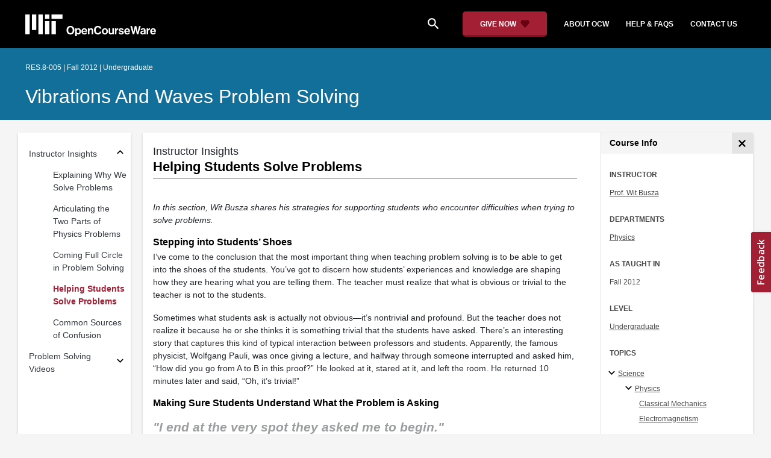

--- FILE ---
content_type: text/html
request_url: https://ocw.mit.edu/courses/res-8-005-vibrations-and-waves-problem-solving-fall-2012/pages/instructor-insights/helping-students-solve-problems/
body_size: 10854
content:
<!doctype html>
<html lang="en">
<head>
  
    
    <script>(function(w,d,s,l,i){w[l]=w[l]||[];w[l].push({'gtm.start':
    new Date().getTime(),event:'gtm.js'});var f=d.getElementsByTagName(s)[0],
    j=d.createElement(s),dl=l!='dataLayer'?'&l='+l:'';j.async=true;j.src=
    'https://www.googletagmanager.com/gtm.js?id='+i+dl;f.parentNode.insertBefore(j,f);
    })(window,document,'script','dataLayer','GTM-NMQZ25T');</script>
    
  
  


    
    <link href="/static_shared/css/course_v2.3e66d.css" rel="stylesheet">
    

    
    <link href="/static_shared/css/common.3e66d.css" rel="stylesheet">
    

    
    <link href="/static_shared/css/instructor_insights.3e66d.css" rel="stylesheet">
    

  
  <meta charset="utf-8">
  <meta name="viewport" content="width=device-width, initial-scale=1, viewport-fit=cover">
  <meta name="description" content="MIT OpenCourseWare is a web based publication of virtually all MIT course content. OCW is open and available to the world and is a permanent MIT activity">
  <meta name="keywords" content="opencourseware,MIT OCW,courseware,MIT opencourseware,Free Courses,class notes,class syllabus,class materials,tutorials,online courses,MIT courses">
  
  <meta property="og:site_name" content="MIT OpenCourseWare">
  <meta property="og:type" content="website" />
  <meta property="og:url" content="https://ocw.mit.edu/courses/res-8-005-vibrations-and-waves-problem-solving-fall-2012/pages/instructor-insights/helping-students-solve-problems/" />
  <meta property="og:title" content="Helping Students Solve Problems | Vibrations and Waves Problem Solving | Physics | MIT OpenCourseWare" />
  <meta property="og:description" content="MIT OpenCourseWare is a web based publication of virtually all MIT course content. OCW is open and available to the world and is a permanent MIT activity" />

  

<meta property="og:image" content="https://ocw.mit.edu/courses/res-8-005-vibrations-and-waves-problem-solving-fall-2012/21baaf5086dee18b81aba855e0cc34cd_res-8-005f12.jpg" />
<meta name="twitter:card" content="summary_large_image" />
<meta name="twitter:site" content="@mitocw" />
<meta name="twitter:image:src" content="https://ocw.mit.edu/courses/res-8-005-vibrations-and-waves-problem-solving-fall-2012/21baaf5086dee18b81aba855e0cc34cd_res-8-005f12.jpg" />

  <link rel="canonical" href="https://ocw.mit.edu/courses/res-8-005-vibrations-and-waves-problem-solving-fall-2012/pages/instructor-insights/helping-students-solve-problems/" />

  <script type="application/ld+json">
      {
        "@context": "http://schema.org/",
        "@type" : "WebPage",
        "name": "MIT OpenCourseWare",
        "description": "MIT OpenCourseWare is a web based publication of virtually all MIT course content. OCW is open and available to the world and is a permanent MIT activity",
        "license": "http://creativecommons.org/licenses/by-nc-sa/4.0/",
        "publisher": {
          "@type": "CollegeOrUniversity",
          "name": "MIT OpenCourseWare"
        }
      }
  </script>

  <title>Helping Students Solve Problems | Vibrations and Waves Problem Solving | Physics | MIT OpenCourseWare</title>
  <style>
  @font-face {
    font-family: 'Material Icons';
    font-style: normal;
    font-weight: 400;
    src: local('Material Icons'),
      local('MaterialIcons-Regular'),
      url(/static_shared/fonts/MaterialIcons-Regular.subset.504c7f0c308e930e9255.woff2) format('woff2'),
      url(/static_shared/fonts/MaterialIcons-Regular.subset.1f8f08f2bf0d6e078379.woff) format('woff'),
      url(/static_shared/fonts/MaterialIcons-Regular.subset.aa271372671db14b34f2.ttf) format('truetype');
  }
  @font-face {
    font-family: 'Material Icons Round';
    font-style: normal;
    font-weight: 400;
    src: local("MaterialIcons-Round"),
    url(/static_shared/fonts/MaterialIconsRound-Regular.subset.7154eae1d0e60e0dabe4.woff2) format('woff2');
  }
  @font-face {
    font-family: 'Cardo Bold';
    font-style: normal;
    font-weight: bold;
    src: local('Cardo'),
      local('Cardo-Bold'),
      url(/static_shared/fonts/Cardo-Bold.d7bf1aa6f322a64b2fc3.ttf) format('truetype');
  }
  @font-face {
    font-family: 'Cardo Italic';
    font-style: italic;
    font-weight: 400;
    src: local('Cardo'),
      local('Cardo-Italic'),
      url(/static_shared/fonts/Cardo-Italic.0935d2ebbc05be3559b1.ttf) format('truetype');
  }
  @font-face {
    font-family: 'Helvetica Light';
    font-style: normal`;
    font-weight: 400;
    src: local('Helvetica Light'),
      local('Helvetica-Light'),
      url(/static_shared/fonts/Helvetica-Light.70359849afb40079a1c8.ttf) format('truetype');
  }
  .external-link.nav-link::after {
    background-image: url('/static_shared/images/external_link.58bbdd86c00a2c146c36.svg'); 
  }
  </style>
</head>


<body class="course-home-page">
  
    
    <noscript><iframe src="https://www.googletagmanager.com/ns.html?id=GTM-NMQZ25T"
    height="0" width="0" style="display:none;visibility:hidden"></iframe></noscript>
    
  
  <div class="overflow-auto">
    <span class="course-header">
    <div
  id="mobile-course-nav"
  class="navbar-offcanvas offcanvas-toggle offcanvas-toggle-close medium-and-below-only drawer">
  <h3 class="my-4 d-flex align-items-center justify-content-between">
    Browse Course Material
    <button
      class="btn"
      type="button"
      aria-label="Close Course Menu"
      onclick="$('#mobile-course-nav-toggle').click();"
      id="close-mobile-course-menu-button"
      >
      <img
        src="/static_shared/images/close_small.b0a2684ccc0da6407a56.svg"
        alt=""
        width="12px"
      />
    </button>
  </h3>
  

<nav class="course-nav" aria-label="Course materials">
  <ul class="w-100 m-auto list-unstyled">
    
      








  


<li class="course-nav-list-item">
  <div class="course-nav-parent d-flex flex-direction-row align-items-center justify-content-between">
    <span class="course-nav-text-wrapper">
      
        <a class="text-dark nav-link"
          data-uuid="24d4bf10-9328-183b-ac04-c52903d9144e"
           href="/courses/res-8-005-vibrations-and-waves-problem-solving-fall-2012/pages/instructor-insights/" >
          Instructor Insights
        </a>
      
    </span>
    
    <button
      class="course-nav-section-toggle"
      type="button"
      id="nav-button_mobile_24d4bf10-9328-183b-ac04-c52903d9144e"
      data-toggle="collapse"
      data-target="#nav-container_mobile_24d4bf10-9328-183b-ac04-c52903d9144e"
      data-uuid="24d4bf10-9328-183b-ac04-c52903d9144e"
      aria-controls="nav-container_mobile_24d4bf10-9328-183b-ac04-c52903d9144e"
      aria-expanded="false"
      aria-label="Subsections for Instructor Insights"
    >
      <i class="material-icons md-18" aria-hidden="true"></i>
    </button>
    
  </div>
  
  <span class="medium-and-below-only"><hr/></span>
  
  <ul
    class="course-nav-child-nav m-auto collapse"
    id="nav-container_mobile_24d4bf10-9328-183b-ac04-c52903d9144e"
    aria-labelledby="nav-button_mobile_24d4bf10-9328-183b-ac04-c52903d9144e"
  >
    
      









<li class="course-nav-list-item">
  <div class="course-nav-parent d-flex flex-direction-row align-items-center justify-content-between">
    <span class="course-nav-text-wrapper">
      
        <a class="text-dark nav-link"
          data-uuid="e03990ed-c527-7bb4-9f85-d24f969ef520"
           href="/courses/res-8-005-vibrations-and-waves-problem-solving-fall-2012/pages/instructor-insights/explaining-why-we-solve-problems/" >
          Explaining Why We Solve Problems
        </a>
      
    </span>
    
  </div>
  
  <ul
    class="course-nav-child-nav m-auto collapse"
    id="nav-container_mobile_e03990ed-c527-7bb4-9f85-d24f969ef520"
    aria-labelledby="nav-button_mobile_e03990ed-c527-7bb4-9f85-d24f969ef520"
  >
    
  </ul>
</li>

    
      









<li class="course-nav-list-item">
  <div class="course-nav-parent d-flex flex-direction-row align-items-center justify-content-between">
    <span class="course-nav-text-wrapper">
      
        <a class="text-dark nav-link"
          data-uuid="d8d67c8f-f34d-dce9-cc7d-860bf86da693"
           href="/courses/res-8-005-vibrations-and-waves-problem-solving-fall-2012/pages/instructor-insights/articulating-the-two-parts-of-physics-problems/" >
          Articulating the Two Parts of Physics Problems
        </a>
      
    </span>
    
  </div>
  
  <ul
    class="course-nav-child-nav m-auto collapse"
    id="nav-container_mobile_d8d67c8f-f34d-dce9-cc7d-860bf86da693"
    aria-labelledby="nav-button_mobile_d8d67c8f-f34d-dce9-cc7d-860bf86da693"
  >
    
  </ul>
</li>

    
      









<li class="course-nav-list-item">
  <div class="course-nav-parent d-flex flex-direction-row align-items-center justify-content-between">
    <span class="course-nav-text-wrapper">
      
        <a class="text-dark nav-link"
          data-uuid="e0891523-8fa1-473f-d503-b586b18883ce"
           href="/courses/res-8-005-vibrations-and-waves-problem-solving-fall-2012/pages/instructor-insights/coming-full-circle-in-problem-solving/" >
          Coming Full Circle in Problem Solving
        </a>
      
    </span>
    
  </div>
  
  <ul
    class="course-nav-child-nav m-auto collapse"
    id="nav-container_mobile_e0891523-8fa1-473f-d503-b586b18883ce"
    aria-labelledby="nav-button_mobile_e0891523-8fa1-473f-d503-b586b18883ce"
  >
    
  </ul>
</li>

    
      









<li class="course-nav-list-item">
  <div class="course-nav-parent d-flex flex-direction-row align-items-center justify-content-between">
    <span class="course-nav-text-wrapper">
      
        <a class="text-dark nav-link"
          data-uuid="081f5669-5913-77e1-8bcc-4148844c2864"
           href="/courses/res-8-005-vibrations-and-waves-problem-solving-fall-2012/pages/instructor-insights/helping-students-solve-problems/" >
          Helping Students Solve Problems
        </a>
      
    </span>
    
  </div>
  
  <ul
    class="course-nav-child-nav m-auto collapse"
    id="nav-container_mobile_081f5669-5913-77e1-8bcc-4148844c2864"
    aria-labelledby="nav-button_mobile_081f5669-5913-77e1-8bcc-4148844c2864"
  >
    
  </ul>
</li>

    
      









<li class="course-nav-list-item">
  <div class="course-nav-parent d-flex flex-direction-row align-items-center justify-content-between">
    <span class="course-nav-text-wrapper">
      
        <a class="text-dark nav-link"
          data-uuid="9bc75064-7028-5400-ec17-6b1dde42b3c0"
           href="/courses/res-8-005-vibrations-and-waves-problem-solving-fall-2012/pages/instructor-insights/common-sources-of-confusion/" >
          Common Sources of Confusion
        </a>
      
    </span>
    
  </div>
  
  <ul
    class="course-nav-child-nav m-auto collapse"
    id="nav-container_mobile_9bc75064-7028-5400-ec17-6b1dde42b3c0"
    aria-labelledby="nav-button_mobile_9bc75064-7028-5400-ec17-6b1dde42b3c0"
  >
    
  </ul>
</li>

    
  </ul>
</li>

    
      








  


<li class="course-nav-list-item">
  <div class="course-nav-parent d-flex flex-direction-row align-items-center justify-content-between">
    <span class="course-nav-text-wrapper">
      
        <a class="text-dark nav-link"
          data-uuid="6e73cb1b-2e9f-5c2f-7e71-e7d887c0996b"
           href="/courses/res-8-005-vibrations-and-waves-problem-solving-fall-2012/pages/problem-solving-videos/" >
          Problem Solving Videos
        </a>
      
    </span>
    
    <button
      class="course-nav-section-toggle"
      type="button"
      id="nav-button_mobile_6e73cb1b-2e9f-5c2f-7e71-e7d887c0996b"
      data-toggle="collapse"
      data-target="#nav-container_mobile_6e73cb1b-2e9f-5c2f-7e71-e7d887c0996b"
      data-uuid="6e73cb1b-2e9f-5c2f-7e71-e7d887c0996b"
      aria-controls="nav-container_mobile_6e73cb1b-2e9f-5c2f-7e71-e7d887c0996b"
      aria-expanded="false"
      aria-label="Subsections for Problem Solving Videos"
    >
      <i class="material-icons md-18" aria-hidden="true"></i>
    </button>
    
  </div>
  
  <span class="medium-and-below-only"><hr/></span>
  
  <ul
    class="course-nav-child-nav m-auto collapse"
    id="nav-container_mobile_6e73cb1b-2e9f-5c2f-7e71-e7d887c0996b"
    aria-labelledby="nav-button_mobile_6e73cb1b-2e9f-5c2f-7e71-e7d887c0996b"
  >
    
      









<li class="course-nav-list-item">
  <div class="course-nav-parent d-flex flex-direction-row align-items-center justify-content-between">
    <span class="course-nav-text-wrapper">
      
        <a class="text-dark nav-link"
          data-uuid="207c7e08-46c3-a299-8535-75d357717ad6"
           href="/courses/res-8-005-vibrations-and-waves-problem-solving-fall-2012/pages/problem-solving-videos/simple-harmonic-motion-and-introduction-to-problem-solving-1/" >
          Simple Harmonic Motion and Introduction to Problem Solving
        </a>
      
    </span>
    
  </div>
  
  <ul
    class="course-nav-child-nav m-auto collapse"
    id="nav-container_mobile_207c7e08-46c3-a299-8535-75d357717ad6"
    aria-labelledby="nav-button_mobile_207c7e08-46c3-a299-8535-75d357717ad6"
  >
    
  </ul>
</li>

    
      









<li class="course-nav-list-item">
  <div class="course-nav-parent d-flex flex-direction-row align-items-center justify-content-between">
    <span class="course-nav-text-wrapper">
      
        <a class="text-dark nav-link"
          data-uuid="fe5a0c66-1af9-340e-4b31-33217f890c98"
           href="/courses/res-8-005-vibrations-and-waves-problem-solving-fall-2012/pages/problem-solving-videos/harmonic-oscillators-with-damping-1/" >
          Harmonic Oscillators with Damping
        </a>
      
    </span>
    
  </div>
  
  <ul
    class="course-nav-child-nav m-auto collapse"
    id="nav-container_mobile_fe5a0c66-1af9-340e-4b31-33217f890c98"
    aria-labelledby="nav-button_mobile_fe5a0c66-1af9-340e-4b31-33217f890c98"
  >
    
  </ul>
</li>

    
      









<li class="course-nav-list-item">
  <div class="course-nav-parent d-flex flex-direction-row align-items-center justify-content-between">
    <span class="course-nav-text-wrapper">
      
        <a class="text-dark nav-link"
          data-uuid="ccd258c9-9e21-f95c-6363-d6ee98034db2"
           href="/courses/res-8-005-vibrations-and-waves-problem-solving-fall-2012/pages/problem-solving-videos/driven-harmonic-oscillators-1/" >
          Driven Harmonic Oscillators
        </a>
      
    </span>
    
  </div>
  
  <ul
    class="course-nav-child-nav m-auto collapse"
    id="nav-container_mobile_ccd258c9-9e21-f95c-6363-d6ee98034db2"
    aria-labelledby="nav-button_mobile_ccd258c9-9e21-f95c-6363-d6ee98034db2"
  >
    
  </ul>
</li>

    
      









<li class="course-nav-list-item">
  <div class="course-nav-parent d-flex flex-direction-row align-items-center justify-content-between">
    <span class="course-nav-text-wrapper">
      
        <a class="text-dark nav-link"
          data-uuid="aa292064-0a88-b394-2f27-c6d5da58e597"
           href="/courses/res-8-005-vibrations-and-waves-problem-solving-fall-2012/pages/problem-solving-videos/coupled-oscillators-without-damping-1/" >
          Coupled Oscillators without Damping
        </a>
      
    </span>
    
  </div>
  
  <ul
    class="course-nav-child-nav m-auto collapse"
    id="nav-container_mobile_aa292064-0a88-b394-2f27-c6d5da58e597"
    aria-labelledby="nav-button_mobile_aa292064-0a88-b394-2f27-c6d5da58e597"
  >
    
  </ul>
</li>

    
      









<li class="course-nav-list-item">
  <div class="course-nav-parent d-flex flex-direction-row align-items-center justify-content-between">
    <span class="course-nav-text-wrapper">
      
        <a class="text-dark nav-link"
          data-uuid="ba9166b0-db76-b68d-dd88-13f5d5254275"
           href="/courses/res-8-005-vibrations-and-waves-problem-solving-fall-2012/pages/problem-solving-videos/traveling-waves-without-damping-1/" >
          Traveling Waves without Damping
        </a>
      
    </span>
    
  </div>
  
  <ul
    class="course-nav-child-nav m-auto collapse"
    id="nav-container_mobile_ba9166b0-db76-b68d-dd88-13f5d5254275"
    aria-labelledby="nav-button_mobile_ba9166b0-db76-b68d-dd88-13f5d5254275"
  >
    
  </ul>
</li>

    
      









<li class="course-nav-list-item">
  <div class="course-nav-parent d-flex flex-direction-row align-items-center justify-content-between">
    <span class="course-nav-text-wrapper">
      
        <a class="text-dark nav-link"
          data-uuid="dd113d06-b7b5-8820-a6a4-bb05b3fc8c7e"
           href="/courses/res-8-005-vibrations-and-waves-problem-solving-fall-2012/pages/problem-solving-videos/standing-waves-part-i-1/" >
          Standing Waves Part I
        </a>
      
    </span>
    
  </div>
  
  <ul
    class="course-nav-child-nav m-auto collapse"
    id="nav-container_mobile_dd113d06-b7b5-8820-a6a4-bb05b3fc8c7e"
    aria-labelledby="nav-button_mobile_dd113d06-b7b5-8820-a6a4-bb05b3fc8c7e"
  >
    
  </ul>
</li>

    
      









<li class="course-nav-list-item">
  <div class="course-nav-parent d-flex flex-direction-row align-items-center justify-content-between">
    <span class="course-nav-text-wrapper">
      
        <a class="text-dark nav-link"
          data-uuid="190b5c14-4d3e-ae61-2fdd-55047c189889"
           href="/courses/res-8-005-vibrations-and-waves-problem-solving-fall-2012/pages/problem-solving-videos/standing-waves-part-ii-1/" >
          Standing Waves Part II
        </a>
      
    </span>
    
  </div>
  
  <ul
    class="course-nav-child-nav m-auto collapse"
    id="nav-container_mobile_190b5c14-4d3e-ae61-2fdd-55047c189889"
    aria-labelledby="nav-button_mobile_190b5c14-4d3e-ae61-2fdd-55047c189889"
  >
    
  </ul>
</li>

    
      









<li class="course-nav-list-item">
  <div class="course-nav-parent d-flex flex-direction-row align-items-center justify-content-between">
    <span class="course-nav-text-wrapper">
      
        <a class="text-dark nav-link"
          data-uuid="fdd03639-df5a-1302-a784-56591f1294b2"
           href="/courses/res-8-005-vibrations-and-waves-problem-solving-fall-2012/pages/problem-solving-videos/electromagnetic-waves-in-a-vacuum-1/" >
          Electromagnetic Waves in a Vacuum
        </a>
      
    </span>
    
  </div>
  
  <ul
    class="course-nav-child-nav m-auto collapse"
    id="nav-container_mobile_fdd03639-df5a-1302-a784-56591f1294b2"
    aria-labelledby="nav-button_mobile_fdd03639-df5a-1302-a784-56591f1294b2"
  >
    
  </ul>
</li>

    
      









<li class="course-nav-list-item">
  <div class="course-nav-parent d-flex flex-direction-row align-items-center justify-content-between">
    <span class="course-nav-text-wrapper">
      
        <a class="text-dark nav-link"
          data-uuid="4776ee85-e077-48e5-3b43-8907554c7d5b"
           href="/courses/res-8-005-vibrations-and-waves-problem-solving-fall-2012/pages/problem-solving-videos/accelerated-charges-radiating-electromagnetic-waves-1/" >
           Accelerated Charges Radiating Electromagnetic Waves
        </a>
      
    </span>
    
  </div>
  
  <ul
    class="course-nav-child-nav m-auto collapse"
    id="nav-container_mobile_4776ee85-e077-48e5-3b43-8907554c7d5b"
    aria-labelledby="nav-button_mobile_4776ee85-e077-48e5-3b43-8907554c7d5b"
  >
    
  </ul>
</li>

    
      









<li class="course-nav-list-item">
  <div class="course-nav-parent d-flex flex-direction-row align-items-center justify-content-between">
    <span class="course-nav-text-wrapper">
      
        <a class="text-dark nav-link"
          data-uuid="084bc939-1b65-dcba-d51f-422f082cd5fb"
           href="/courses/res-8-005-vibrations-and-waves-problem-solving-fall-2012/pages/problem-solving-videos/interference-of-electromagnetic-waves-1/" >
          Interference of Electromagnetic Waves
        </a>
      
    </span>
    
  </div>
  
  <ul
    class="course-nav-child-nav m-auto collapse"
    id="nav-container_mobile_084bc939-1b65-dcba-d51f-422f082cd5fb"
    aria-labelledby="nav-button_mobile_084bc939-1b65-dcba-d51f-422f082cd5fb"
  >
    
  </ul>
</li>

    
  </ul>
</li>

    
  </ul>
</nav>

</div>

    <div
  id="course-info-drawer"
  class="bg-faded pt-3 bg-light navbar-offcanvas navbar-offcanvas-right medium-and-below-only drawer"
>
  <div class="col-12">
    <button
      class="btn close-mobile-course-info"
      type="button"
      aria-label="Close Course Info"
      onclick="$('#mobile-course-info-toggle').click();"
      id="close-mobile-course-info-button"
      >
      <img
        class=""
        src="/static_shared/images/close_small.b0a2684ccc0da6407a56.svg"
        alt=""
        width="12px"
      />
    </button>
  </div>
    

<div class="course-info">
  <div class="course-detail-title bg-light-gray">
    <h2 class="font-black py-1 pl-3 m-0">
      Course Info
    </h2>
  </div>
  <div class="px-3 mt-4">
    <div class="row">
      <div class="col-12 ">
        
        <div class="">
          
          <h5 class="panel-course-info-title ">
            Instructor
            </h5>
          <div class="course-info-content panel-course-info-text">
            




<ul class="list-unstyled m-0">
  
  
  
    
  
  <li>
    <a   class="course-info-instructor strip-link-offline"    href="/search/?q=Prof.&#43;Wit&#43;Busza"  >Prof. Wit Busza</a>
  </li>
  
</ul>


          </div>
        </div>
        
        
          
          
            <div class="mt-4">
              <h5 class="panel-course-info-title ">
                Departments
              </h5>
              <div class="course-info-content panel-course-info-text">
                




<ul class="list-unstyled m-0">
  
  
  
    
  
  <li>
    <a   class="course-info-department strip-link-offline"    href="/search/?d=Physics"  >Physics</a>
  </li>
  
</ul>


              </div>
            </div>
          
         
        
        <div class="mt-4">
          <h5 class="panel-course-info-title ">
            As Taught In
          </h5>
          <div class="course-info-content panel-course-info-text">
            Fall
            
              2012
            
          </div>
        </div>

        <div class="mt-4">
          <h5 class="panel-course-info-title ">
            Level
          </h5>
          <div class="course-info-content panel-course-info-text">
            
              
                <a   class=" strip-link-offline"    href="/search/?l=Undergraduate"  >Undergraduate</a><br />
              
            
          </div>
        </div>
        
      </div>

      
    </div>
  </div>
</div>

  





<div class=" mt-4">
  <h5 class="panel-course-info-title ">
    Topics
  </h5>
  <ul class="list-unstyled pb-2 m-0 panel-course-info-text">
      <li>








<div class="position-relative pt-1 pb-1 pl-4 ml-n2 ">
  
  <button
    type="button"
    class="topic-toggle border-0 bg-transparent pl-0"
    data-target="#subtopic-container_mobile_0"
    data-toggle="collapse"
    aria-controls="subtopic-container_mobile_0"
    aria-expanded="true"
    aria-label="Science subtopics"
  >
    <i aria-hidden="true" class="material-icons"></i>
  </button>
  
  <span class="topic-text-wrapper">
    <a   class="text-black course-info-topic strip-link-offline"    href="/search/?t=Science"  >Science</a></span>
</div>

<ul
  class="pl-4 subtopic-container collapse show list-unstyled"
  id="subtopic-container_mobile_0"
  aria-label="Subtopics"
>
  
  
  
  <li>
    <div class="position-relative pt-1 pb-1  pl-4 ">
      
      <button
        class="topic-toggle border-0 bg-transparent pl-0"
        data-target="#speciality-container_mobile_0_0"
        data-toggle="collapse"
        aria-controls="speciality-container_mobile_0_0"
        aria-expanded="true"
        aria-label="Physics specialties"
      >
        <i aria-hidden="true" class="material-icons"></i>
      </button>
      
      <span class="topic-text-wrapper">
        
        <a   class="text-black course-info-topic strip-link-offline"    href="/search/?t=Physics"  >Physics</a></span>
    </div>
    <ul
      class="collapse show list-unstyled"
      id="speciality-container_mobile_0_0"
      aria-label="Specialties"
    >
      
      <li class="pt-1 pb-1 pl-5">
        <span class="topic-text-wrapper">
          
          <a   class="text-black course-info-topic strip-link-offline"    href="/search/?t=Classical&#43;Mechanics"  >Classical Mechanics</a></span>
      </li>
      
      <li class="pt-1 pb-1 pl-5">
        <span class="topic-text-wrapper">
          
          <a   class="text-black course-info-topic strip-link-offline"    href="/search/?t=Electromagnetism"  >Electromagnetism</a></span>
      </li>
      
    </ul>
    
  </li>
  
</ul>

</li>
      
  </ul>
</div>

  



<div class="">
  <h5 class="course-detail-title panel-course-info-title mt-3">
    Learning Resource Types
  </h5>
  <div>
    <div class="row d-inline m-0">
      
        <div class="panel-course-info-text my-2">
          

<div class="">
  <div class="d-flex">
    <i aria-hidden="true" class="material-icons pr-1">theaters</i>
    <span>Lecture Videos</span>
  </div>
</div>

        </div>
      
        <div class="panel-course-info-text my-2">
          

<div class="">
  <div class="d-flex">
    <i aria-hidden="true" class="material-icons pr-1">assignment</i>
    <span>Problem Sets</span>
  </div>
</div>

        </div>
      
        <div class="panel-course-info-text my-2">
          

<div class="">
  <div class="d-flex">
    <i aria-hidden="true" class="material-icons pr-1"><span class="material-icons-round">
        co_present
      </span></i>
    <span>Instructor Insights</span>
  </div>
</div>

        </div>
      
    </div>
  </div>
</div>


  <hr>
<div class="pb-3">
  <a class="download-course-link-button btn btn-outline-primary btn-link link-button text-decoration-none px-4 py-2"
    role="button"
    href="/courses/res-8-005-vibrations-and-waves-problem-solving-fall-2012/download">
    <div class="text-center w-100">Download Course</div>
  </a>
</div>
</div>

    





<div id="mobile-header" class="position-relative bg-black medium-and-below-only">
  <nav class="navbar navbar-expand-lg navbar-dark bg-black d-flex">
    <button
      class="navbar-toggler"
      type="button"
      data-toggle="collapse"
      data-target="#navbarSupportedContent"
      aria-controls="navbarSupportedContent"
      aria-expanded="false"
      aria-label="Toggle navigation"
    >
      <i class="material-icons display-4 text-white align-bottom">menu</i>
    </button>
    <div class="mx-auto">
      <a href="/">
        <img width="200" src="/static_shared/images/ocw_logo_white.cabdc9a745b03db3dad4.svg" alt="MIT OpenCourseWare"/>
      </a>
    </div>
    <div class="user-menu-container"></div>
    <div class="collapse navbar-collapse" id="navbarSupportedContent">
      <ul class="navbar-nav mr-auto pl-2 pt-2">
        <li class="nav-item">
  
  
    <a class="nav-link search-icon text-white pr-6" href="/search/">
      <i class="material-icons">search</i>
    </a>
  
</li>
        <li class="nav-item">
          <a   class="nav-link"    href="https://giving.mit.edu/give/to/ocw/?utm_source=ocw&amp;utm_medium=homepage_banner&amp;utm_campaign=nextgen_home"  >Give Now</a>
        </li>
        <li class="nav-item">
          <a   class="nav-link"    href="/about"  >About OCW</a>
        </li>
        <li class="nav-item">
          <a   class="nav-link"   target="_blank"   href="https://mitocw.zendesk.com/hc/en-us"  >Help &amp; Faqs</a>
        </li>
        <li class="nav-item">
          <a   class="nav-link"    href="/contact"  >Contact Us</a>
        </li>
      </ul>
    </div>
  </nav>
</div>


<div id="desktop-header">
  <div class="contents">
    <div class="left">
      <div class="ocw-logo">
        <a href="/">
          <img src="/static_shared/images/ocw_logo_white.cabdc9a745b03db3dad4.svg" alt="MIT OpenCourseWare" />
        </a>
      </div>
    </div>
    <div class="right">
      
  
  
    <a class="nav-link search-icon text-white pr-6" href="/search/">
      <i class="material-icons">search</i>
    </a>
  

      <a class="give-button text-white text-decoration-none font-weight-bold small-link d-flex align-items-center" aria-label="Give Now - Donate to MIT OpenCourseWare" href="https://giving.mit.edu/give/to/ocw/?utm_source=ocw&amp;utm_medium=homepage_banner&amp;utm_campaign=nextgen_home">
        <span class="m-0 pr-2">GIVE NOW</span>
        <img src="/static_shared/images/heart_burgundy.e7c8635e8cc6538b89fa.svg" class="heart-burgundy" alt="" />
      </a>
      <a   class="text-white text-decoration-none font-weight-bold pl-5 pr-3 py-2"    href="/about"  >about ocw</a>
      <a   class="text-white text-decoration-none font-weight-bold px-3 py-2"   target="_blank"   href="https://mitocw.zendesk.com/hc/en-us"  >help &amp; faqs</a>
      <a   class="text-white text-decoration-none font-weight-bold px-3 py-2"    href="/contact"  >contact us</a>
      <div class="user-menu-container"></div>
    </div>
  </div>
</div>

<div id="user-list-modal-container"></div>
<div id="create-user-list-modal-container"></div>
    </span>
    
    

<div id="course-banner" class="p-0">
  <div class="max-content-width course-banner-content m-auto py-3">
    <div class="row">
    <div class="col-11">
      
      <span class="course-number-term-detail">RES.8-005 | Fall 2012 | Undergraduate</span>
      <br>
      <br>
      <h1>
        <a
          class="text-capitalize m-0 text-white"
          href="/courses/res-8-005-vibrations-and-waves-problem-solving-fall-2012/"
        >Vibrations and Waves Problem Solving</a>
      </h1>
    </div>
    <div class="col-1"><div class="bookmark-button-container" data-resourcereadableid="RES.8-005&#43;fall_2012"></div>
    </div>
    </div>
  </div>
</div>


    <div id="course-main-content">
      <div class="row">
        <div class="col-12 course-home-grid">
          <div class="medium-and-below-only">
            <div class="d-flex align-items-center mb-3">
              <div class="col-6 px-0">
                <div>
  <button
    id="mobile-course-nav-toggle"
    class="mobile-course-nav-toggle-btn d-inline-flex align-items-center offcanvas-toggle"
    data-toggle="offcanvas"
    data-target="#mobile-course-nav"
  >
    <img src="/static_shared/images/expand.a062b1c47b121e3c7e03.svg" alt=""/>
    <span class="pl-1">Menu</span>
  </button>
</div>

              </div>
              <div class="col-6 px-0">
                


  <button 
    class="btn btn-link float-right mobile-course-info-toggle-btn toggle navbar-toggle offcanvas-toggle"
    id="mobile-course-info-toggle"
    data-toggle="offcanvas" 
    data-target="#course-info-drawer">
    More Info
  </button>


              </div>
            </div>
          </div>
        </div>
      </div>
      <div class="row course-cards">
        <div class="col-2 course-home-grid large-and-above-only">  
          <div class="card">
  <div class="card-body pr-2">
    

<nav class="course-nav" aria-label="Course materials">
  <ul class="w-100 m-auto list-unstyled">
    
      








  


<li class="course-nav-list-item">
  <div class="course-nav-parent d-flex flex-direction-row align-items-center justify-content-between">
    <span class="course-nav-text-wrapper">
      
        <a class="text-dark nav-link"
          data-uuid="24d4bf10-9328-183b-ac04-c52903d9144e"
           href="/courses/res-8-005-vibrations-and-waves-problem-solving-fall-2012/pages/instructor-insights/" >
          Instructor Insights
        </a>
      
    </span>
    
    <button
      class="course-nav-section-toggle"
      type="button"
      id="nav-button_desktop_24d4bf10-9328-183b-ac04-c52903d9144e"
      data-toggle="collapse"
      data-target="#nav-container_desktop_24d4bf10-9328-183b-ac04-c52903d9144e"
      data-uuid="24d4bf10-9328-183b-ac04-c52903d9144e"
      aria-controls="nav-container_desktop_24d4bf10-9328-183b-ac04-c52903d9144e"
      aria-expanded="false"
      aria-label="Subsections for Instructor Insights"
    >
      <i class="material-icons md-18" aria-hidden="true"></i>
    </button>
    
  </div>
  
  <span class="medium-and-below-only"><hr/></span>
  
  <ul
    class="course-nav-child-nav m-auto collapse"
    id="nav-container_desktop_24d4bf10-9328-183b-ac04-c52903d9144e"
    aria-labelledby="nav-button_desktop_24d4bf10-9328-183b-ac04-c52903d9144e"
  >
    
      









<li class="course-nav-list-item">
  <div class="course-nav-parent d-flex flex-direction-row align-items-center justify-content-between">
    <span class="course-nav-text-wrapper">
      
        <a class="text-dark nav-link"
          data-uuid="e03990ed-c527-7bb4-9f85-d24f969ef520"
           href="/courses/res-8-005-vibrations-and-waves-problem-solving-fall-2012/pages/instructor-insights/explaining-why-we-solve-problems/" >
          Explaining Why We Solve Problems
        </a>
      
    </span>
    
  </div>
  
  <ul
    class="course-nav-child-nav m-auto collapse"
    id="nav-container_desktop_e03990ed-c527-7bb4-9f85-d24f969ef520"
    aria-labelledby="nav-button_desktop_e03990ed-c527-7bb4-9f85-d24f969ef520"
  >
    
  </ul>
</li>

    
      









<li class="course-nav-list-item">
  <div class="course-nav-parent d-flex flex-direction-row align-items-center justify-content-between">
    <span class="course-nav-text-wrapper">
      
        <a class="text-dark nav-link"
          data-uuid="d8d67c8f-f34d-dce9-cc7d-860bf86da693"
           href="/courses/res-8-005-vibrations-and-waves-problem-solving-fall-2012/pages/instructor-insights/articulating-the-two-parts-of-physics-problems/" >
          Articulating the Two Parts of Physics Problems
        </a>
      
    </span>
    
  </div>
  
  <ul
    class="course-nav-child-nav m-auto collapse"
    id="nav-container_desktop_d8d67c8f-f34d-dce9-cc7d-860bf86da693"
    aria-labelledby="nav-button_desktop_d8d67c8f-f34d-dce9-cc7d-860bf86da693"
  >
    
  </ul>
</li>

    
      









<li class="course-nav-list-item">
  <div class="course-nav-parent d-flex flex-direction-row align-items-center justify-content-between">
    <span class="course-nav-text-wrapper">
      
        <a class="text-dark nav-link"
          data-uuid="e0891523-8fa1-473f-d503-b586b18883ce"
           href="/courses/res-8-005-vibrations-and-waves-problem-solving-fall-2012/pages/instructor-insights/coming-full-circle-in-problem-solving/" >
          Coming Full Circle in Problem Solving
        </a>
      
    </span>
    
  </div>
  
  <ul
    class="course-nav-child-nav m-auto collapse"
    id="nav-container_desktop_e0891523-8fa1-473f-d503-b586b18883ce"
    aria-labelledby="nav-button_desktop_e0891523-8fa1-473f-d503-b586b18883ce"
  >
    
  </ul>
</li>

    
      









<li class="course-nav-list-item">
  <div class="course-nav-parent d-flex flex-direction-row align-items-center justify-content-between">
    <span class="course-nav-text-wrapper">
      
        <a class="text-dark nav-link"
          data-uuid="081f5669-5913-77e1-8bcc-4148844c2864"
           href="/courses/res-8-005-vibrations-and-waves-problem-solving-fall-2012/pages/instructor-insights/helping-students-solve-problems/" >
          Helping Students Solve Problems
        </a>
      
    </span>
    
  </div>
  
  <ul
    class="course-nav-child-nav m-auto collapse"
    id="nav-container_desktop_081f5669-5913-77e1-8bcc-4148844c2864"
    aria-labelledby="nav-button_desktop_081f5669-5913-77e1-8bcc-4148844c2864"
  >
    
  </ul>
</li>

    
      









<li class="course-nav-list-item">
  <div class="course-nav-parent d-flex flex-direction-row align-items-center justify-content-between">
    <span class="course-nav-text-wrapper">
      
        <a class="text-dark nav-link"
          data-uuid="9bc75064-7028-5400-ec17-6b1dde42b3c0"
           href="/courses/res-8-005-vibrations-and-waves-problem-solving-fall-2012/pages/instructor-insights/common-sources-of-confusion/" >
          Common Sources of Confusion
        </a>
      
    </span>
    
  </div>
  
  <ul
    class="course-nav-child-nav m-auto collapse"
    id="nav-container_desktop_9bc75064-7028-5400-ec17-6b1dde42b3c0"
    aria-labelledby="nav-button_desktop_9bc75064-7028-5400-ec17-6b1dde42b3c0"
  >
    
  </ul>
</li>

    
  </ul>
</li>

    
      








  


<li class="course-nav-list-item">
  <div class="course-nav-parent d-flex flex-direction-row align-items-center justify-content-between">
    <span class="course-nav-text-wrapper">
      
        <a class="text-dark nav-link"
          data-uuid="6e73cb1b-2e9f-5c2f-7e71-e7d887c0996b"
           href="/courses/res-8-005-vibrations-and-waves-problem-solving-fall-2012/pages/problem-solving-videos/" >
          Problem Solving Videos
        </a>
      
    </span>
    
    <button
      class="course-nav-section-toggle"
      type="button"
      id="nav-button_desktop_6e73cb1b-2e9f-5c2f-7e71-e7d887c0996b"
      data-toggle="collapse"
      data-target="#nav-container_desktop_6e73cb1b-2e9f-5c2f-7e71-e7d887c0996b"
      data-uuid="6e73cb1b-2e9f-5c2f-7e71-e7d887c0996b"
      aria-controls="nav-container_desktop_6e73cb1b-2e9f-5c2f-7e71-e7d887c0996b"
      aria-expanded="false"
      aria-label="Subsections for Problem Solving Videos"
    >
      <i class="material-icons md-18" aria-hidden="true"></i>
    </button>
    
  </div>
  
  <span class="medium-and-below-only"><hr/></span>
  
  <ul
    class="course-nav-child-nav m-auto collapse"
    id="nav-container_desktop_6e73cb1b-2e9f-5c2f-7e71-e7d887c0996b"
    aria-labelledby="nav-button_desktop_6e73cb1b-2e9f-5c2f-7e71-e7d887c0996b"
  >
    
      









<li class="course-nav-list-item">
  <div class="course-nav-parent d-flex flex-direction-row align-items-center justify-content-between">
    <span class="course-nav-text-wrapper">
      
        <a class="text-dark nav-link"
          data-uuid="207c7e08-46c3-a299-8535-75d357717ad6"
           href="/courses/res-8-005-vibrations-and-waves-problem-solving-fall-2012/pages/problem-solving-videos/simple-harmonic-motion-and-introduction-to-problem-solving-1/" >
          Simple Harmonic Motion and Introduction to Problem Solving
        </a>
      
    </span>
    
  </div>
  
  <ul
    class="course-nav-child-nav m-auto collapse"
    id="nav-container_desktop_207c7e08-46c3-a299-8535-75d357717ad6"
    aria-labelledby="nav-button_desktop_207c7e08-46c3-a299-8535-75d357717ad6"
  >
    
  </ul>
</li>

    
      









<li class="course-nav-list-item">
  <div class="course-nav-parent d-flex flex-direction-row align-items-center justify-content-between">
    <span class="course-nav-text-wrapper">
      
        <a class="text-dark nav-link"
          data-uuid="fe5a0c66-1af9-340e-4b31-33217f890c98"
           href="/courses/res-8-005-vibrations-and-waves-problem-solving-fall-2012/pages/problem-solving-videos/harmonic-oscillators-with-damping-1/" >
          Harmonic Oscillators with Damping
        </a>
      
    </span>
    
  </div>
  
  <ul
    class="course-nav-child-nav m-auto collapse"
    id="nav-container_desktop_fe5a0c66-1af9-340e-4b31-33217f890c98"
    aria-labelledby="nav-button_desktop_fe5a0c66-1af9-340e-4b31-33217f890c98"
  >
    
  </ul>
</li>

    
      









<li class="course-nav-list-item">
  <div class="course-nav-parent d-flex flex-direction-row align-items-center justify-content-between">
    <span class="course-nav-text-wrapper">
      
        <a class="text-dark nav-link"
          data-uuid="ccd258c9-9e21-f95c-6363-d6ee98034db2"
           href="/courses/res-8-005-vibrations-and-waves-problem-solving-fall-2012/pages/problem-solving-videos/driven-harmonic-oscillators-1/" >
          Driven Harmonic Oscillators
        </a>
      
    </span>
    
  </div>
  
  <ul
    class="course-nav-child-nav m-auto collapse"
    id="nav-container_desktop_ccd258c9-9e21-f95c-6363-d6ee98034db2"
    aria-labelledby="nav-button_desktop_ccd258c9-9e21-f95c-6363-d6ee98034db2"
  >
    
  </ul>
</li>

    
      









<li class="course-nav-list-item">
  <div class="course-nav-parent d-flex flex-direction-row align-items-center justify-content-between">
    <span class="course-nav-text-wrapper">
      
        <a class="text-dark nav-link"
          data-uuid="aa292064-0a88-b394-2f27-c6d5da58e597"
           href="/courses/res-8-005-vibrations-and-waves-problem-solving-fall-2012/pages/problem-solving-videos/coupled-oscillators-without-damping-1/" >
          Coupled Oscillators without Damping
        </a>
      
    </span>
    
  </div>
  
  <ul
    class="course-nav-child-nav m-auto collapse"
    id="nav-container_desktop_aa292064-0a88-b394-2f27-c6d5da58e597"
    aria-labelledby="nav-button_desktop_aa292064-0a88-b394-2f27-c6d5da58e597"
  >
    
  </ul>
</li>

    
      









<li class="course-nav-list-item">
  <div class="course-nav-parent d-flex flex-direction-row align-items-center justify-content-between">
    <span class="course-nav-text-wrapper">
      
        <a class="text-dark nav-link"
          data-uuid="ba9166b0-db76-b68d-dd88-13f5d5254275"
           href="/courses/res-8-005-vibrations-and-waves-problem-solving-fall-2012/pages/problem-solving-videos/traveling-waves-without-damping-1/" >
          Traveling Waves without Damping
        </a>
      
    </span>
    
  </div>
  
  <ul
    class="course-nav-child-nav m-auto collapse"
    id="nav-container_desktop_ba9166b0-db76-b68d-dd88-13f5d5254275"
    aria-labelledby="nav-button_desktop_ba9166b0-db76-b68d-dd88-13f5d5254275"
  >
    
  </ul>
</li>

    
      









<li class="course-nav-list-item">
  <div class="course-nav-parent d-flex flex-direction-row align-items-center justify-content-between">
    <span class="course-nav-text-wrapper">
      
        <a class="text-dark nav-link"
          data-uuid="dd113d06-b7b5-8820-a6a4-bb05b3fc8c7e"
           href="/courses/res-8-005-vibrations-and-waves-problem-solving-fall-2012/pages/problem-solving-videos/standing-waves-part-i-1/" >
          Standing Waves Part I
        </a>
      
    </span>
    
  </div>
  
  <ul
    class="course-nav-child-nav m-auto collapse"
    id="nav-container_desktop_dd113d06-b7b5-8820-a6a4-bb05b3fc8c7e"
    aria-labelledby="nav-button_desktop_dd113d06-b7b5-8820-a6a4-bb05b3fc8c7e"
  >
    
  </ul>
</li>

    
      









<li class="course-nav-list-item">
  <div class="course-nav-parent d-flex flex-direction-row align-items-center justify-content-between">
    <span class="course-nav-text-wrapper">
      
        <a class="text-dark nav-link"
          data-uuid="190b5c14-4d3e-ae61-2fdd-55047c189889"
           href="/courses/res-8-005-vibrations-and-waves-problem-solving-fall-2012/pages/problem-solving-videos/standing-waves-part-ii-1/" >
          Standing Waves Part II
        </a>
      
    </span>
    
  </div>
  
  <ul
    class="course-nav-child-nav m-auto collapse"
    id="nav-container_desktop_190b5c14-4d3e-ae61-2fdd-55047c189889"
    aria-labelledby="nav-button_desktop_190b5c14-4d3e-ae61-2fdd-55047c189889"
  >
    
  </ul>
</li>

    
      









<li class="course-nav-list-item">
  <div class="course-nav-parent d-flex flex-direction-row align-items-center justify-content-between">
    <span class="course-nav-text-wrapper">
      
        <a class="text-dark nav-link"
          data-uuid="fdd03639-df5a-1302-a784-56591f1294b2"
           href="/courses/res-8-005-vibrations-and-waves-problem-solving-fall-2012/pages/problem-solving-videos/electromagnetic-waves-in-a-vacuum-1/" >
          Electromagnetic Waves in a Vacuum
        </a>
      
    </span>
    
  </div>
  
  <ul
    class="course-nav-child-nav m-auto collapse"
    id="nav-container_desktop_fdd03639-df5a-1302-a784-56591f1294b2"
    aria-labelledby="nav-button_desktop_fdd03639-df5a-1302-a784-56591f1294b2"
  >
    
  </ul>
</li>

    
      









<li class="course-nav-list-item">
  <div class="course-nav-parent d-flex flex-direction-row align-items-center justify-content-between">
    <span class="course-nav-text-wrapper">
      
        <a class="text-dark nav-link"
          data-uuid="4776ee85-e077-48e5-3b43-8907554c7d5b"
           href="/courses/res-8-005-vibrations-and-waves-problem-solving-fall-2012/pages/problem-solving-videos/accelerated-charges-radiating-electromagnetic-waves-1/" >
           Accelerated Charges Radiating Electromagnetic Waves
        </a>
      
    </span>
    
  </div>
  
  <ul
    class="course-nav-child-nav m-auto collapse"
    id="nav-container_desktop_4776ee85-e077-48e5-3b43-8907554c7d5b"
    aria-labelledby="nav-button_desktop_4776ee85-e077-48e5-3b43-8907554c7d5b"
  >
    
  </ul>
</li>

    
      









<li class="course-nav-list-item">
  <div class="course-nav-parent d-flex flex-direction-row align-items-center justify-content-between">
    <span class="course-nav-text-wrapper">
      
        <a class="text-dark nav-link"
          data-uuid="084bc939-1b65-dcba-d51f-422f082cd5fb"
           href="/courses/res-8-005-vibrations-and-waves-problem-solving-fall-2012/pages/problem-solving-videos/interference-of-electromagnetic-waves-1/" >
          Interference of Electromagnetic Waves
        </a>
      
    </span>
    
  </div>
  
  <ul
    class="course-nav-child-nav m-auto collapse"
    id="nav-container_desktop_084bc939-1b65-dcba-d51f-422f082cd5fb"
    aria-labelledby="nav-button_desktop_084bc939-1b65-dcba-d51f-422f082cd5fb"
  >
    
  </ul>
</li>

    
  </ul>
</li>

    
  </ul>
</nav>

  </div>
</div>

        </div>
        <div class="col-sm-12 col-lg-10 course-home-grid">
          <div class="">
            <div class="card">
              <div class="d-flex justify-content-between">
                <div class="p-0 col-lg-9" id="main-course-section">
                  <div class="card-body">
                    
<div class="mb-2">
  <header>
  <div class="course-section-title-container">
    <div id="course-title">
      
      <div class="course-content-parent-title">Instructor Insights</div>
      
      <h2 class="pb-1 mb-1">Helping Students Solve Problems</h2>
    </div>
  </div>
</header>

  <article class="content pt-3 mt-1">
    <main id="course-content-section"><p><em>In this section, Wit Busza shares his strategies for supporting students who encounter difficulties when trying to solve problems.</em> </p>

    <h3 id="stepping-into-students-shoes">Stepping into Students’ Shoes</h3>

<p>I’ve come to the conclusion that the most important thing when teaching problem solving is to be able to get into the shoes of the students. You&rsquo;ve got to discern how students’ experiences and knowledge are shaping how they are hearing what you are telling them. The teacher must realize that what is obvious or trivial to the teacher is not to the students.</p>
<p>Sometimes what students ask is actually not obvious—it’s nontrivial and profound. But the teacher does not realize it because he or she thinks it is something trivial that the students have asked. There’s an interesting story that captures this kind of typical interaction between professors and students. Apparently, the famous physicist, Wolfgang Pauli, was once giving a lecture, and halfway through someone interrupted and asked him, “How did you go from A to B in this proof?” He looked at it, stared at it, and left the room. He returned 10 minutes later and said, “Oh, it&rsquo;s trivial!”</p>

    <h3 id="making-sure-students-understand-what-the-problem-is-asking">Making Sure Students Understand What the Problem is Asking</h3>




<figure class="quotewrapper py-3">
  <blockquote class="quote">"I end at the very spot they asked me to begin."</blockquote>
  <div class="sigwrapper">
    <figcaption class="sig">—Wit Busza</figcaption>
  </div>
</figure>
<p>If a student is having a difficult time solving a problem and asks you what formula to use, the last thing you want to do is tell him or her what formula to use. Rather, you want to help students separate the problem into its component two parts: the physics and the mathematics.</p>
<p>The first thing I do, under these circumstances, is to ask the student to tell me what the problem is in words. You would be amazed how often the student has not understood what the problem is actually asking. So that&rsquo;s the first thing. It&rsquo;s very useful for the student to draw sketches at this point, then articulate the situation and explain the question being asked.</p>
<p>The next step is to ask the student to explain in plain English what he or she would expect to happen. At each step in his or her explanation, ask him or her to state the laws of nature that are playing key roles. Although students think translating the physical situation into mathematical equations is the easiest part of problem solving, as I have stated before, it’s actually the hardest part, and this is where I spend most of my time when I help students. Once they&rsquo;ve written the equations, I then say, now go to a book of mathematics and solve them. I end at the very spot they asked me to begin.</p>
</main>
  </article>
</div>


                  </div>
                </div>
                
                  <button 
  type="button" 
  class="btn course-info-button large-and-above-only"
  id="desktop-course-drawer-button"
  data-target="#desktop-course-drawer"
  data-toggle="collapse"
  aria-label="Course Info"
  aria-controls="desktop-course-drawer"
  aria-expanded="false"
>
  <img
    class="expand-drawer-img drawer-icon-img"
    src="/static_shared/images/left_arrow.3c482a1f6223bff3f0e6.svg"
    alt=""
  />
  <img
    class="collapse-drawer-img drawer-icon-img"
    src="/static_shared/images/close_small.b0a2684ccc0da6407a56.svg"
    alt=""
  />
</button>

<div class="collapse border-left p-0 large-and-above-only col-3" id="desktop-course-drawer">
    

<div class="course-info">
  <div class="course-detail-title bg-light-gray">
    <h2 class="font-black py-1 pl-3 m-0">
      Course Info
    </h2>
  </div>
  <div class="px-3 mt-4">
    <div class="row">
      <div class="col-12 ">
        
        <div class="">
          
          <h5 class="panel-course-info-title ">
            Instructor
            </h5>
          <div class="course-info-content panel-course-info-text">
            




<ul class="list-unstyled m-0">
  
  
  
    
  
  <li>
    <a   class="course-info-instructor strip-link-offline"    href="/search/?q=Prof.&#43;Wit&#43;Busza"  >Prof. Wit Busza</a>
  </li>
  
</ul>


          </div>
        </div>
        
        
          
          
            <div class="mt-4">
              <h5 class="panel-course-info-title ">
                Departments
              </h5>
              <div class="course-info-content panel-course-info-text">
                




<ul class="list-unstyled m-0">
  
  
  
    
  
  <li>
    <a   class="course-info-department strip-link-offline"    href="/search/?d=Physics"  >Physics</a>
  </li>
  
</ul>


              </div>
            </div>
          
         
        
        <div class="mt-4">
          <h5 class="panel-course-info-title ">
            As Taught In
          </h5>
          <div class="course-info-content panel-course-info-text">
            Fall
            
              2012
            
          </div>
        </div>

        <div class="mt-4">
          <h5 class="panel-course-info-title ">
            Level
          </h5>
          <div class="course-info-content panel-course-info-text">
            
              
                <a   class=" strip-link-offline"    href="/search/?l=Undergraduate"  >Undergraduate</a><br />
              
            
          </div>
        </div>
        
      </div>

      
    </div>
  </div>
</div>

  <div class="px-3">
    





<div class=" mt-4">
  <h5 class="panel-course-info-title ">
    Topics
  </h5>
  <ul class="list-unstyled pb-2 m-0 panel-course-info-text">
      <li>








<div class="position-relative pt-1 pb-1 pl-4 ml-n2 ">
  
  <button
    type="button"
    class="topic-toggle border-0 bg-transparent pl-0"
    data-target="#subtopic-container_desktop_0"
    data-toggle="collapse"
    aria-controls="subtopic-container_desktop_0"
    aria-expanded="true"
    aria-label="Science subtopics"
  >
    <i aria-hidden="true" class="material-icons"></i>
  </button>
  
  <span class="topic-text-wrapper">
    <a   class="text-black course-info-topic strip-link-offline"    href="/search/?t=Science"  >Science</a></span>
</div>

<ul
  class="pl-4 subtopic-container collapse show list-unstyled"
  id="subtopic-container_desktop_0"
  aria-label="Subtopics"
>
  
  
  
  <li>
    <div class="position-relative pt-1 pb-1  pl-4 ">
      
      <button
        class="topic-toggle border-0 bg-transparent pl-0"
        data-target="#speciality-container_desktop_0_0"
        data-toggle="collapse"
        aria-controls="speciality-container_desktop_0_0"
        aria-expanded="true"
        aria-label="Physics specialties"
      >
        <i aria-hidden="true" class="material-icons"></i>
      </button>
      
      <span class="topic-text-wrapper">
        
        <a   class="text-black course-info-topic strip-link-offline"    href="/search/?t=Physics"  >Physics</a></span>
    </div>
    <ul
      class="collapse show list-unstyled"
      id="speciality-container_desktop_0_0"
      aria-label="Specialties"
    >
      
      <li class="pt-1 pb-1 pl-5">
        <span class="topic-text-wrapper">
          
          <a   class="text-black course-info-topic strip-link-offline"    href="/search/?t=Classical&#43;Mechanics"  >Classical Mechanics</a></span>
      </li>
      
      <li class="pt-1 pb-1 pl-5">
        <span class="topic-text-wrapper">
          
          <a   class="text-black course-info-topic strip-link-offline"    href="/search/?t=Electromagnetism"  >Electromagnetism</a></span>
      </li>
      
    </ul>
    
  </li>
  
</ul>

</li>
      
  </ul>
</div>

    



<div class="">
  <h5 class="course-detail-title panel-course-info-title mt-3">
    Learning Resource Types
  </h5>
  <div>
    <div class="row d-inline m-0">
      
        <div class="panel-course-info-text my-2">
          

<div class="">
  <div class="d-flex">
    <i aria-hidden="true" class="material-icons pr-1">theaters</i>
    <span>Lecture Videos</span>
  </div>
</div>

        </div>
      
        <div class="panel-course-info-text my-2">
          

<div class="">
  <div class="d-flex">
    <i aria-hidden="true" class="material-icons pr-1">assignment</i>
    <span>Problem Sets</span>
  </div>
</div>

        </div>
      
        <div class="panel-course-info-text my-2">
          

<div class="">
  <div class="d-flex">
    <i aria-hidden="true" class="material-icons pr-1"><span class="material-icons-round">
        co_present
      </span></i>
    <span>Instructor Insights</span>
  </div>
</div>

        </div>
      
    </div>
  </div>
</div>


    <hr>
<div class="pb-3">
  <a class="download-course-link-button btn btn-outline-primary btn-link link-button text-decoration-none px-4 py-2"
    role="button"
    href="/courses/res-8-005-vibrations-and-waves-problem-solving-fall-2012/download">
    <div class="text-center w-100">Download Course</div>
  </a>
</div>
  </div>
</div>

                
              </div>
            </div>
          </div>
        </div>
      </div>
    </div>

    
<div class="footer">
    <div class="footer-main-content mx-auto">
    	<div class="col-12 px-0">
        	<div class="row align-items-center mx-0">
            	<div class="col-12 col-md-8 px-0">
					<div class="d-md-flex align-items-center">
						<a href="https://openlearning.mit.edu/" target="_blank">
							<img width="117px" src="/static_shared/images/mit_ol.4165342f87abb1da46fd.svg" alt="MIT Open Learning" />
						</a>
						<div class="ml-md-3 mt-4 mt-md-0">
							<div class="font-weight-bold">
								Over 2,500 courses & materials
							</div>
							<div>
								Freely sharing knowledge with learners and educators around the world. <a href='/about'>Learn more</a>
							</div>
						</div>
					</div>
            	</div>
				<div class="col-12 col-md-4 px-0 d-none d-md-block">
					<div class="d-flex justify-content-md-end">
	<div>
		<a href="https://www.facebook.com/MITOCW" target="_blank">
			<img class="footer-social-icon ml-0" src="/static_shared/images/Facebook.d1f5caeb73d7d12505a2.png" alt="facebook"/>
		</a>
	</div>
	<div>
		<a href="https://www.instagram.com/mitocw" target="_blank">
			<img class="footer-social-icon" src="/static_shared/images/Instagram.4df41828ffee4ff33d8a.png" alt="instagram"/>
		</a>
	</div>
	<div>
		<a href="https://twitter.com/MITOCW" target="_blank">
			<img class="footer-social-icon" src="/static_shared/images/x-formerly-twitter-black.f8c75ad9f42902726d25.png" alt="x (formerly twitter)"/>
		</a>
	</div>
	<div>
		<a href="https://www.youtube.com/mitocw" target="_blank">
			<img class="footer-social-icon" src="/static_shared/images/Youtube.7c9f62c4f1dc9515ebb4.png" alt="youtube"/>
		</a>
	</div>
	<div>
		<a href="https://www.linkedin.com/company/mit-opencourseware/" target="_blank">
			<img class="footer-social-icon nudge-up" src="/static_shared/images/linkedin-black.2f7f8a6a3899f5d1e1d6.png" alt="linkedin"/>
		</a>
	</div>
	<div>
		<a href="https://bsky.app/profile/mitocw.bsky.social" target="_blank">
			<img class="footer-social-icon" src="/static_shared/images/bluesky-black.9f4523fcefa9b6f25be7.png" alt="bluesky"/>
		</a>
	</div>
	<div>
		<a href="https://mastodon.social/@mitocw" target="_blank">
			<img class="footer-social-icon" src="/static_shared/images/mastodon-black.9e2de31a28415c123800.png" alt="mastodon"/>
		</a>
	</div>
</div>

				</div>
        	</div>
    	</div>
		
		<div class="col-12 mt-3 mt-md-4 px-0">
			<div class="row align-items-center mx-0">
            	<div class="col-12 col-md-8 px-0">
					<div class="d-lg-flex">
						<div class="pr-md-2 mt-2 mt-lg-0 d-none d-lg-block">
							© 2001–2026 Massachusetts Institute of Technology
						</div>
						<div class="px-lg-2 mt-2 mt-lg-0">
							<a href="https://accessibility.mit.edu" target="_blank">Accessibility</a>
						</div>
						<div class="px-lg-2 mt-2 mt-lg-0">
							<a href="https://creativecommons.org/licenses/by-nc-sa/4.0/" target="_blank">Creative Commons License</a>
						</div>
						<div class="px-lg-2 mt-2 mt-lg-0">
							<a class="hide-offline" href='/pages/privacy-and-terms-of-use/'>Terms and Conditions</a>
						</div>
					</div>
            	</div>
				<div class="col-12 col-md-4 px-0">
					<div class="d-flex justify-content-md-end mt-4 mt-lg-0">
						<div>
						Proud member of: 
						<a href="https://www.oeglobal.org/" target="_blank">
							<img class="oeg-logo" src="/static_shared/images/oeg_logo.8a31f7b87f30df2d0169.png" alt="Open Education Global"/>
						</a>
						</div>
					</div>
				</div>
        	</div>
		</div>

		<div class="col-12 mt-5 px-0 d-md-none">
			<div class="d-flex justify-content-md-end">
	<div>
		<a href="https://www.facebook.com/MITOCW" target="_blank">
			<img class="footer-social-icon ml-0" src="/static_shared/images/Facebook.d1f5caeb73d7d12505a2.png" alt="facebook"/>
		</a>
	</div>
	<div>
		<a href="https://www.instagram.com/mitocw" target="_blank">
			<img class="footer-social-icon" src="/static_shared/images/Instagram.4df41828ffee4ff33d8a.png" alt="instagram"/>
		</a>
	</div>
	<div>
		<a href="https://twitter.com/MITOCW" target="_blank">
			<img class="footer-social-icon" src="/static_shared/images/x-formerly-twitter-black.f8c75ad9f42902726d25.png" alt="x (formerly twitter)"/>
		</a>
	</div>
	<div>
		<a href="https://www.youtube.com/mitocw" target="_blank">
			<img class="footer-social-icon" src="/static_shared/images/Youtube.7c9f62c4f1dc9515ebb4.png" alt="youtube"/>
		</a>
	</div>
	<div>
		<a href="https://www.linkedin.com/company/mit-opencourseware/" target="_blank">
			<img class="footer-social-icon nudge-up" src="/static_shared/images/linkedin-black.2f7f8a6a3899f5d1e1d6.png" alt="linkedin"/>
		</a>
	</div>
	<div>
		<a href="https://bsky.app/profile/mitocw.bsky.social" target="_blank">
			<img class="footer-social-icon" src="/static_shared/images/bluesky-black.9f4523fcefa9b6f25be7.png" alt="bluesky"/>
		</a>
	</div>
	<div>
		<a href="https://mastodon.social/@mitocw" target="_blank">
			<img class="footer-social-icon" src="/static_shared/images/mastodon-black.9e2de31a28415c123800.png" alt="mastodon"/>
		</a>
	</div>
</div>

		</div>

		<div class="col-12 mt-4 px-0 d-lg-none">
			© 2001–2026 Massachusetts Institute of Technology
		</div>
    


    
    <script src="/static_shared/js/common.3e66d.js"></script>
    

    
    <script src="/static_shared/js/course_v2.3e66d.js"></script>
    





    
<script async src="https://w.appzi.io/w.js?token=Tgs1d"></script>

	</div>
</div>

  </div>
  <script>
function hideLinksOffline(){
  if (!window.navigator.onLine) {
    const stripLinks = document.querySelectorAll(".strip-link-offline")
    const hideOffline = document.querySelectorAll(".hide-offline")
    const showOffline = document.querySelectorAll(".show-offline")
    Array.prototype.forEach.call(stripLinks, function(link) {
      link.outerHTML = link.innerHTML
    })
    Array.prototype.forEach.call(hideOffline, function(link) {
      link.classList.add("d-none")
    })
    Array.prototype.forEach.call(showOffline, function(link) {
      link.classList.remove("d-none")
    })
  }
}
hideLinksOffline()
</script>

  

<div
  class="modal"
  id="external-link-modal"
  tabindex="-1"
  role="dialog"
  aria-labelledby="external-link-modal-title"
  aria-hidden="true"
>
  <div class="modal-dialog modal-dialog-centered" role="document">
    <div class="modal-content p-3">
      <div class="modal-header d-flex align-items-center">
        <div class="d-flex align-items-center">
          <img
            class="modal-header-icon-img mr-3 align-baseline"
            src="/static_shared/images/external_link.58bbdd86c00a2c146c36.svg"
            alt=""
            aria-hidden="true"
          />
          <h1 class="modal-title" id="external-link-modal-title">
            You are leaving MIT OpenCourseWare
          </h1>
        </div>
        <button type="button" class="border-0 p-0 bg-transparent d-flex" data-dismiss="modal" aria-label="Close">
          <span aria-hidden="true" class="material-icons modal-header-icon">close</span>
        </button>
      </div>
      <div class="modal-body">
        Please be advised that external sites may have terms and conditions, 
        including license rights, that differ from ours. MIT OCW is not responsible 
        for any content on third party sites, nor does a link suggest an endorsement 
        of those sites and/or their content.
      </div>
      <div class="modal-footer">
        <button
          type="button"
          class="btn btn-outline-primary btn-link link-button"
          data-dismiss="modal"
          >
            Stay Here
        </button>
        <a
          role="button"
          class="btn btn-primary btn-continue"
          target="_blank"
          href="#"
        >
          Continue
        </a>
      </div>
    </div>
  </div>
</div>

  <script>
    
    
    
    
    
    
    'use strict';
    const COURSE_DRAWER_LOCAL_STORAGE_KEY = "desktopCourseDrawerState"
    const COURSE_DRAWER_OPENED = "opened"
    const COURSE_DRAWER_CLOSED = "closed"
    
    const DESKTOP_COURSE_DRAWER_ID = "desktop-course-drawer"
    const COURSE_DRAWER_BTN_ID = "desktop-course-drawer-button"
    const MAIN_COURSE_SECTION_ID = "main-course-section"

    try{

      

      function initializeDesktopCourseDrawerState() {
        const state = getLocalStorageItem(COURSE_DRAWER_LOCAL_STORAGE_KEY)
        if (state === null) {
          
          setLocalStorageItem(COURSE_DRAWER_LOCAL_STORAGE_KEY, COURSE_DRAWER_OPENED)
          showOrHideDesktopCourseDrawer(COURSE_DRAWER_OPENED)
        } else {
          showOrHideDesktopCourseDrawer(state)
        }

        document.addEventListener("DOMContentLoaded", () => {
          const drawer = $(`#${DESKTOP_COURSE_DRAWER_ID}`)
          const mainSection = $(`#${MAIN_COURSE_SECTION_ID}`)

          drawer.on("shown.bs.collapse", (event) => {
            if (event.target.id !== DESKTOP_COURSE_DRAWER_ID) {
              return;
            }
            mainSection.addClass("col-lg-9")
            mainSection.removeClass("col-12")
            setLocalStorageItem(COURSE_DRAWER_LOCAL_STORAGE_KEY, COURSE_DRAWER_OPENED)
          })
      
          drawer.on("hidden.bs.collapse", (event) => {
            if (event.target.id !== DESKTOP_COURSE_DRAWER_ID) {
              return;
            }
            mainSection.addClass("col-12")
            mainSection.removeClass("col-lg-9")
            setLocalStorageItem(COURSE_DRAWER_LOCAL_STORAGE_KEY, COURSE_DRAWER_CLOSED)
          })
        })
      }

      function showOrHideDesktopCourseDrawer(state) {
        const drawer = document.getElementById(DESKTOP_COURSE_DRAWER_ID)
        const button = document.getElementById(COURSE_DRAWER_BTN_ID)
        const mainSection = document.getElementById(MAIN_COURSE_SECTION_ID)

        if (state === COURSE_DRAWER_OPENED) {
          drawer.classList.add("show")
          button.setAttribute("aria-expanded", "true")
        } else {
          drawer.classList.remove("show")
          button.setAttribute("aria-expanded", "false")
          mainSection.classList.remove("col-lg-9")
          mainSection.classList.add("col-12")
        }
      }

      function setOrGetLocalStorageItem(action,key,value) {
        try {
          
          if (typeof Storage !== "undefined") {
            if (action === "set") {
              localStorage.setItem(key, value)
              return true
            } else {
              return localStorage.getItem(key)
            }
          }
          console.error("This browser has no web storage support.")
          return null
        } catch (e) {
          console.error("An exception occurred while storing/fetching data in/from localstorage: ", e)
          return null
        }
      }

      function setLocalStorageItem(key, value) {
        return setOrGetLocalStorageItem("set", key, value)
      }
      
      function getLocalStorageItem(key){
        return setOrGetLocalStorageItem("get", key)
      }

      initializeDesktopCourseDrawerState();
    }
    catch(e){
      console.error("Something went wrong in maintaining/toggling course drawer state", e)
    }
  </script>

  

<script>
function expandNav(e,t){t.classList.add("show"),e.querySelector(".course-nav-section-toggle, video-tab-toggle-section").setAttribute("aria-expanded","true")}function courseNav(){document.querySelectorAll(".course-nav, .transcript-header").forEach(e=>{e.querySelectorAll(".nav-link").forEach(e=>{const t=e.getAttribute("href")?e.getAttribute("href"):"";if(t.replace(/\/$/,"")===window.location.pathname.replace(/\/$/,"")){e.classList.add("active");const s=e.closest(".course-nav-parent");s?.classList.add("active");const o=e.dataset.uuid,t=e.closest(".course-nav-list-item"),n=t?.querySelector(".collapse"),i=Array.prototype.filter.call(document.querySelectorAll(".course-nav-section-toggle"),e=>e.dataset.uuid===o);t&&n&&i.length>0&&expandNav(t,n)}});const t=e.querySelector("a.nav-link.active");e.querySelectorAll(".course-nav-list-item").forEach(e=>{const n=e.querySelector(".collapse");n&&n.contains(t)&&expandNav(e,n)})})}courseNav()
</script>

  

<script>
(()=>{var e=()=>document.querySelectorAll("#course-content-section table"),t=()=>document.getElementById("course-content-section");function n(){const o=e(),n=t();if(!n)return;if(!window.ResizeObserver)return;const i=new ResizeObserver(()=>s());i.observe(n),o.forEach(e=>{const t=e.getElementsByTagName("th"),n=e.querySelectorAll("table tr");n.forEach(e=>{const n=e.querySelectorAll("td");n.forEach((e,s)=>{t.length>=s+1&&(n[s].dataset.title=t[s].innerText.trim().concat(": "))})})})}function s(){const s=e(),n=t();if(!n)return;s.forEach(e=>{const t=n.getBoundingClientRect(),o=+(e.dataset.minWidth??0);t.width>o&&e.classList.remove("mobile-table");const s=e.getBoundingClientRect();s.right>t.right&&(e.dataset.minWidth=`${s.width}`,e.classList.add("mobile-table"))})}n()})()
</script>

</body>

</html>


--- FILE ---
content_type: text/css
request_url: https://ocw.mit.edu/static_shared/css/instructor_insights.3e66d.css
body_size: 21
content:
#course-content-section{margin-top:20px;padding-right:1.5rem}#course-content-section p{margin-bottom:1.25rem}#course-content-section .quotewrapper{line-height:1.75em;margin:0}#course-content-section .quotewrapper blockquote,#course-content-section figcaption{font-family:Helvetica-Oblique,Helvetica,sans-serif;font-style:italic;margin:0}#course-content-section .quotewrapper blockquote.quote{color:#9c9d9e;font-size:1.5em;font-weight:700}#course-content-section .quotewrapper .sigwrapper{display:-webkit-box;display:-ms-flexbox;display:flex}#course-content-section .quotewrapper figcaption.sig{font-size:1.25em;margin-left:auto;order:2;text-transform:uppercase}#course-content-section .approx-students{align-items:center;background-color:#a31f34;border-radius:50%;display:-webkit-box;display:-ms-flexbox;display:flex;flex-direction:column;justify-content:center}#course-content-section .approx-students h1{margin-bottom:0;margin-top:.75rem}#course-content-section .approx-students h1,#course-content-section .approx-students h2{color:#fff!important;text-transform:none!important;-webkit-user-select:none;user-select:none}
/*# sourceMappingURL=instructor_insights.3e66d.css.map*/